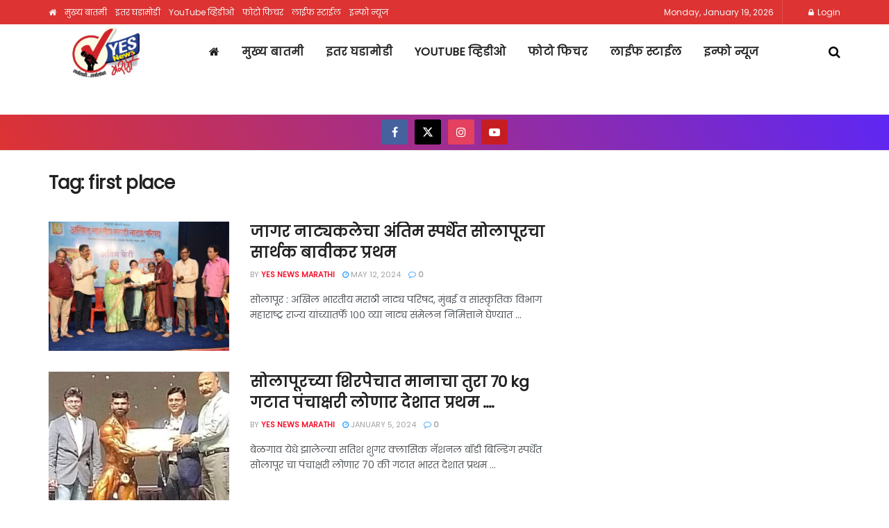

--- FILE ---
content_type: text/html; charset=utf-8
request_url: https://www.google.com/recaptcha/api2/aframe
body_size: 257
content:
<!DOCTYPE HTML><html><head><meta http-equiv="content-type" content="text/html; charset=UTF-8"></head><body><script nonce="_ECZsOsulaqt-R9uLsZH6Q">/** Anti-fraud and anti-abuse applications only. See google.com/recaptcha */ try{var clients={'sodar':'https://pagead2.googlesyndication.com/pagead/sodar?'};window.addEventListener("message",function(a){try{if(a.source===window.parent){var b=JSON.parse(a.data);var c=clients[b['id']];if(c){var d=document.createElement('img');d.src=c+b['params']+'&rc='+(localStorage.getItem("rc::a")?sessionStorage.getItem("rc::b"):"");window.document.body.appendChild(d);sessionStorage.setItem("rc::e",parseInt(sessionStorage.getItem("rc::e")||0)+1);localStorage.setItem("rc::h",'1768860588518');}}}catch(b){}});window.parent.postMessage("_grecaptcha_ready", "*");}catch(b){}</script></body></html>